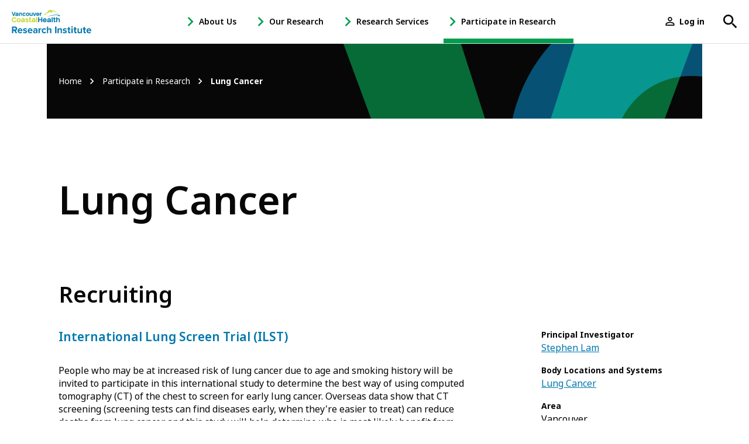

--- FILE ---
content_type: text/html; charset=UTF-8
request_url: https://www.vchri.ca/participate/body-locations-and-systems/lungs-and-breathing-lungs/lung-cancer
body_size: 13062
content:
<!DOCTYPE html>
<html lang="en" dir="ltr" prefix="content: http://purl.org/rss/1.0/modules/content/  dc: http://purl.org/dc/terms/  foaf: http://xmlns.com/foaf/0.1/  og: http://ogp.me/ns#  rdfs: http://www.w3.org/2000/01/rdf-schema#  schema: http://schema.org/  sioc: http://rdfs.org/sioc/ns#  sioct: http://rdfs.org/sioc/types#  skos: http://www.w3.org/2004/02/skos/core#  xsd: http://www.w3.org/2001/XMLSchema# ">
  <head>
    <meta charset="utf-8" />
<link rel="canonical" href="https://www.vchri.ca/participate/body-locations-and-systems/lungs-and-breathing-lungs/lung-cancer" />
<meta name="Generator" content="Drupal 9 (https://www.drupal.org)" />
<meta name="MobileOptimized" content="width" />
<meta name="HandheldFriendly" content="true" />
<meta name="viewport" content="width=device-width, initial-scale=1.0" />
<link rel="shortcut icon" href="/themes/custom/vchri/favicon.ico" type="image/vnd.microsoft.icon" />
<link rel="delete-form" href="/taxonomy/term/1357/delete" />
<link rel="edit-form" href="/taxonomy/term/1357/edit" />
<link rel="alternate" type="application/rss+xml" title="Lung Cancer" href="https://www.vchri.ca/taxonomy/term/1357/feed" />
<script src="/sites/default/files/google_tag/vchri/google_tag.script.js?t8ttpm" defer></script>

    <title>Lung Cancer | VCH Research Institute</title>
    <link rel="stylesheet" media="all" href="/sites/default/files/css/css_H7Y99mgeSX60UIH-c1uCGLZbMiR7ACQ6UfPOZEv9azA.css" />
<link rel="stylesheet" media="all" href="/sites/default/files/css/css_ZUUs3zfseBX6GnhEMAkGJzclG5BfOqECrWjiXm5-SRE.css" />
<link rel="stylesheet" media="all" href="https://use.typekit.net/tuc4hvz.css" />
<link rel="stylesheet" media="all" href="/sites/default/files/css/css_QVuY54LmJqXIuegk16TqsOs7I69OSKmq-9CnO13zglY.css" />

    
  </head>
  <body class="no-sidebar not-front path-taxonomy">
        <a href="#main-content" class="visually-hidden focusable skip-link">
      Skip to main content
    </a>
    <noscript aria-hidden="true"><iframe src="https://www.googletagmanager.com/ns.html?id=GTM-M3R38VJ" height="0" width="0" style="display:none;visibility:hidden"></iframe></noscript>
      <div class="dialog-off-canvas-main-canvas" data-off-canvas-main-canvas>
    
  <div class="search-block-form block block-search container-inline" data-drupal-selector="search-block-form" id="block-searchform" role="search">
  
    
    <div class="search-form-wrapper">

          <form action="/search/content" method="get" id="search-block-form" accept-charset="UTF-8">
  <div class="js-form-item form-item js-form-type-search form-type-search js-form-item-keys form-item-keys form-no-label">
      <label for="edit-keys" class="visually-hidden">Search</label>
        <input title="Enter the terms you wish to search for." placeholder="Search..." data-drupal-selector="edit-keys" class="form-autocomplete form-search" data-autocomplete-path="/vchri/autocomplete" type="search" id="edit-keys" name="keys" value="" size="15" maxlength="128" />

        </div>
<div data-drupal-selector="edit-actions" class="form-actions js-form-wrapper form-wrapper" id="edit-actions"><button data-drupal-selector="edit-submit" type="submit" id="edit-submit" value="Search" class="button js-form-submit form-submit"><span class="visually-hidden"></span><svg xmlns="http://www.w3.org/2000/svg" viewBox="0 0 18 18">
    <title>Search</title>
    <path fill="currentColor" d="M6.5 11C4 11 2 9 2 6.5 2 4 4 2 6.5 2 9 2 11 4 11 6.5 11 9 9 11 6.5 11L6.5 11ZM12.5 11L11.7 11 11.4 10.7C12.4 9.6 13 8.1 13 6.5 13 2.9 10.1 0 6.5 0 2.9 0 0 2.9 0 6.5 0 10.1 2.9 13 6.5 13 8.1 13 9.6 12.4 10.7 11.4L11 11.7 11 12.5 16 17.5 17.5 16 12.5 11Z"/>
</svg></button>
</div>

  <button class="icon search search-close js-search-toggle" aria-expanded="false"><svg xmlns="http://www.w3.org/2000/svg" viewBox="0 0 512 512"><title>Close</title><polygon points="400 145.49 366.51 112 256 222.51 145.49 112 112 145.49 222.51 256 112 366.51 145.49 400 256 289.49 366.51 400 400 366.51 289.49 256 400 145.49" fill="currentColor"></svg>
</button>
</form>

  </div>
  </div>



  <header role="banner">
      <div class="region region--header">
    <div id="block-sitebranding" class="block block--system block--system-branding-block block-sitebranding">
  <div class="block__container">
  
    
        <a href="/" rel="home" class="site-logo">
      <svg xmlns="http://www.w3.org/2000/svg" xmlns:xlink="http://www.w3.org/1999/xlink" x="0px" y="0px"
	 viewBox="0 0 480.7 138.1" style="enable-background:new 0 0 480.7 138.1;" xml:space="preserve">
		<g class="mountains">
			<path class="mountain--top" d="M188.5,30.3c26.9-9.5,31.9-30.1,43.4-30.3c4.2-0.1,7.7,1.7,13,3.7c11.7-5.4,28.8,18,40.5,20.7
				c-6.6,0.7-20.5-10.5-29.6-15.1c-8.9-4.5-12.7,1.8-14.1,4c-0.5,0.8-2.8,4.1-5.2,3.2c-3.2-1.3-3.1-9-3.5-9.2
				c-0.5-0.2-6.4,6.8-7.8,8.3c-0.6,0.6-1.8,1.7-2.5,1.5c-1.7-0.4-2.1-3.1-3.5-2.9C218.8,14.2,203.2,33.6,188.5,30.3"/>
			<path class="mountain--bottom" d="M290.6,34c-1.2-3.5-6.4-5.8-19-5.8c-4.1,0-9,0.1-14.7,0.8c-22.4,2.6-44.3,11.3-44.3,11.3l3.6-0.9
				c24.1-6.1,36.8-7.4,44.3-8.1c2.5-0.2,4.7-0.3,6.8-0.3c10,0,14.3,2.3,14.5,2.4c0,0,0.9,1.8,3.2,3.2c1,0.6,2.4,1.1,3.6,1.1
				c1.2,0,2.4-0.6,2.4-2.1C290.9,35.1,290.9,34.6,290.6,34"/>
		</g>
		<g class="vancouver">
			<polygon class="st0" points="18,11.7 11.7,29.9 5.5,11.7 0,11.7 8.7,35.5 14.7,35.5 23.5,11.7 			"/>
			<path class="st0" d="M78.5,29.2c-0.6,1.5-1.7,2.2-3.4,2.2c-1.3,0-2.3-0.5-3-1.4c-0.7-1-1.1-2.3-1.1-3.9c0-1.7,0.4-3,1.1-3.9
				c0.7-0.9,1.7-1.4,3-1.4c1.7,0,2.8,0.7,3.4,2.2l0.1,0.1h5.5L84,22.7c-0.5-2.1-1.6-3.7-3.1-4.8c-1.6-1.1-3.5-1.7-5.8-1.7
				c-2.8,0-5,0.9-6.8,2.7c-1.7,1.8-2.6,4.2-2.6,7.1c0,2.9,0.9,5.3,2.6,7.1c1.7,1.8,4,2.7,6.8,2.7c2.3,0,4.2-0.6,5.8-1.8
				c1.6-1.2,2.6-2.8,3.2-4.7l0.1-0.3h-5.5L78.5,29.2z"/>
			<polygon class="st0" points="137.9,30.5 133.2,16.5 127.7,16.5 134.7,35.5 141,35.5 148,16.5 142.5,16.5 			"/>
			<path class="st0" d="M157.5,16.2c-2.8,0-5.1,0.9-6.8,2.7c-1.7,1.8-2.6,4.2-2.6,7.1c0,2.9,0.9,5.3,2.6,7.1c1.7,1.8,4,2.7,6.8,2.7
				c2.2,0,4.2-0.6,5.7-1.7c1.6-1.1,2.7-2.6,3.2-4.4l0.1-0.3H161l-0.1,0.1c-0.7,1.3-1.9,1.9-3.4,1.9c-1.1,0-2.1-0.4-2.8-1
				c-0.7-0.6-1.1-1.5-1.2-2.5h13.5l0-0.2c0.1-0.6,0.1-1.2,0.1-1.8c0-2.9-0.9-5.2-2.7-6.9C162.6,17.1,160.3,16.2,157.5,16.2z
				 M161.7,24.3h-8.3c0.2-1.1,0.6-1.9,1.3-2.6c0.7-0.7,1.7-1,2.8-1c1.1,0,2.1,0.4,2.9,1.1C161.2,22.4,161.6,23.2,161.7,24.3z"/>
			<path class="st0" d="M96,16.2c-2.8,0-5.1,0.9-7,2.7c-1.9,1.8-2.8,4.2-2.8,7.1c0,2.9,0.9,5.3,2.8,7.1c1.8,1.8,4.2,2.7,7,2.7
				c2.8,0,5.1-0.9,7-2.7c1.9-1.8,2.8-4.2,2.8-7.1c0-2.9-0.9-5.3-2.8-7.1C101.1,17.1,98.7,16.2,96,16.2z M99.2,30
				c-0.9,0.9-2,1.4-3.2,1.4c-1.3,0-2.3-0.5-3.2-1.4c-0.9-0.9-1.3-2.3-1.3-4c0-1.7,0.4-3.1,1.3-4c0.9-0.9,2-1.4,3.2-1.4
				c1.3,0,2.4,0.5,3.2,1.4c0.9,0.9,1.3,2.2,1.3,4C100.5,27.7,100.1,29,99.2,30z"/>
			<path class="st0" d="M55.4,16.2c-2.7,0-3.9,0.6-5.7,1.8l-1.5-1.5h-3.4v19h5.2V25c0-1.4,0.4-2.5,1.1-3.2c0.7-0.7,1.7-1.1,2.9-1.1
				c1.2,0,2.2,0.4,2.9,1.1c0.7,0.7,1,1.8,1,3.2v10.5h5.1V24.4c0-2.5-0.7-4.5-2.1-6C59.4,17,57.6,16.2,55.4,16.2z"/>
			<path class="st0" d="M121,27c0,1.4-0.4,2.5-1.1,3.2c-0.7,0.7-1.7,1.1-2.9,1.1c-1.2,0-2.2-0.4-2.9-1.1c-0.7-0.7-1-1.8-1-3.2V16.5
				H108v11.2c0,2.5,0.7,4.5,2.1,6c1.4,1.4,3.2,2.2,5.4,2.2c2.7,0,3.9-0.6,5.7-1.8l1.5,1.5h3.4v-19H121V27z"/>
			<path class="st0" d="M180.6,16.2c-2.7,0-3.9,0.6-5.7,1.8l-1.5-1.5h-3.4v19h5.2V26c0-1.7,0.3-2.8,1-3.5c0.7-0.7,1.7-1,3-1h1.7
				v-5.3H180.6z"/>
			<path class="st0" d="M40.7,22.5c0-1.5-0.6-2.8-1.8-3.8c-1.6-1.5-4.3-2.5-6.9-2.5l-0.1,0c0,0-0.1,0-0.1,0c-2.3,0-4.2,0.6-5.8,1.7
				c-1.6,1.1-2.6,2.7-3.1,4.8l-0.1,0.3h5.3l0.1-0.1c0.7-1.6,1.8-2.2,3.8-2.2c1.6,0,3.4,0.7,3.5,2c0,0.1,0,0.1,0,0.1v1.6h-3.5
				c-0.2,0-0.4,0-0.6,0l0,0c-5.2,0-9.4,1.3-9.4,5.5c0,4,2.5,6,7.5,6c2.9,0,5.2-0.7,6.3-1.7l1.5,1.5h3.4L40.7,22.5L40.7,22.5z
				 M35.6,29.6c-1.1,1.7-3.2,2-5.2,2c-1.9,0-3.1-0.3-3.1-2c0-1.4,2.3-1.8,4.8-1.8h3.5V29.6z"/>
		</g>
		<g class="coastal">
			<path class="st1" d="M15,48.8c3,0,5.1,1.2,6.4,3.7l0.1,0.1h7.4l-0.1-0.3c-1.1-2.9-2.8-5.2-5.3-6.8c-2.4-1.6-5.3-2.4-8.4-2.4
				c-4.1,0-7.7,1.4-10.6,4.2C1.5,50.1,0.1,53.7,0.1,58c0,4.3,1.4,7.9,4.3,10.7c2.8,2.8,6.4,4.2,10.6,4.2c3.1,0,6-0.8,8.4-2.4
				c2.5-1.6,4.2-3.9,5.3-6.8l0.1-0.3h-7.4l-0.1,0.1c-1.3,2.4-3.4,3.7-6.4,3.7c-2.5,0-4.6-0.8-6.2-2.5C7.2,63,6.4,60.7,6.4,58
				c0-2.8,0.8-5,2.4-6.7C10.4,49.7,12.4,48.8,15,48.8z"/>
			<path class="st1" d="M42,49.1c-3.4,0-6.2,1.1-8.5,3.3c-2.3,2.2-3.4,5.1-3.4,8.6c0,3.5,1.1,6.5,3.4,8.7h0c2.2,2.2,5.1,3.3,8.5,3.3
				c3.4,0,6.3-1.1,8.5-3.3c2.3-2.2,3.5-5.1,3.5-8.7c0-3.5-1.2-6.4-3.4-8.6C48.2,50.2,45.4,49.1,42,49.1z M47.6,61
				c0,2.1-0.6,3.8-1.7,4.9c-1.1,1.1-2.5,1.7-4,1.7c-1.5,0-2.9-0.6-3.9-1.7c-1.1-1.1-1.6-2.8-1.6-4.9c0-2.1,0.5-3.8,1.6-4.9
				c1.1-1.1,2.4-1.7,4-1.7c1.6,0,2.9,0.6,4,1.7C47.1,57.2,47.6,58.9,47.6,61z"/>
			<path class="st1" d="M96.8,59.8c-1.3-0.4-2.6-0.7-3.9-0.9c-1.3-0.2-2.3-0.6-3.2-1c-0.8-0.4-1.2-0.9-1.2-1.6
				c0-0.7,0.3-1.2,0.8-1.6c0.6-0.4,1.4-0.6,2.4-0.6c2.1,0,3.2,0.9,3.3,2.7l0,0.2h6.3l0-0.2c-0.1-2.3-1-4.2-2.8-5.6
				c-1.7-1.4-4-2-6.8-2c-2.8,0-5.1,0.7-6.8,2.1c-1.7,1.4-2.6,3.1-2.6,5.1c0,1.5,0.5,2.8,1.4,3.7c0.9,0.9,2.1,1.6,3.4,2
				c1.3,0.4,2.6,0.7,3.9,0.9c1.3,0.2,2.3,0.6,3.2,1c0.8,0.4,1.2,1,1.2,1.7c0,0.7-0.3,1.3-0.9,1.7c-0.6,0.4-1.4,0.7-2.5,0.7
				c-2.1,0-3.2-0.9-3.4-2.7l0-0.2h-6.3l0,0.2c0.2,2.4,1.2,4.3,2.9,5.6c1.8,1.3,4,2,6.8,2c2.7,0,5-0.7,6.8-2c1.8-1.3,2.7-3.1,2.7-5.2
				c0-1.6-0.5-2.9-1.4-3.9C99.3,60.9,98.2,60.2,96.8,59.8z"/>
			<rect x="148.2" y="43.5" class="st1" width="6.2" height="29.1"/>
			<path class="st1" d="M113.3,66.9c-0.3-0.3-0.5-0.7-0.5-1.4V54.6h5.1v-5.2h-5.1v-5.9h-6.2v5.9h-2.4v5.2h2.4v10.9
				c0,2.5,0.7,4.4,2,5.5c1.3,1.1,3.1,1.7,5.5,1.7h3.9v-5.3h-3C114.2,67.3,113.6,67.2,113.3,66.9z"/>
			<path class="st1" d="M141.1,52c-2-1.9-5.2-3-8.4-3l-0.1,0c-0.1,0-0.1,0-0.2,0c-2.8,0-5.2,0.7-7.1,2.1c-1.9,1.4-3.2,3.3-3.8,5.8
				l-0.1,0.3h6.7l0.1-0.1c0.8-2,2-2.7,4.5-2.7c2,0,4.2,0.9,4.4,2.4c0,0.1,0,0.1,0,0.2v2h-7.7c-2.7,0-9,0.6-9,6.6
				c0,4.9,3.1,7.4,9.1,7.4c3.6,0,6.5-0.8,7.8-2.2l1.8,1.8h4.1V56.8h0C143.1,54.9,142.4,53.3,141.1,52z M137,63.1v2.3
				c-1.3,2.2-4,2.4-6.6,2.4c-1.7,0-3.8-0.4-3.8-2.6c0-1.3,0.7-2.2,4.1-2.2H137z"/>
			<path class="st1" d="M78.5,56.7c-0.1-1.8-0.8-3.4-2.1-4.7c-2-1.9-5.2-3-8.4-3l-0.1,0c0,0-0.1,0-0.1,0c-2.8,0-5.2,0.7-7.1,2.1
				c-1.9,1.4-3.2,3.3-3.8,5.8l-0.1,0.3h6.5l0.1-0.2c0.8-1.9,2.2-2.7,4.7-2.7c2,0,4.1,0.9,4.3,2.4c0,0.1,0,0.1,0,0.2v1.9h-4.3
				c-0.3,0-0.5,0-0.8,0l0,0c-6.4,0-11.4,1.6-11.4,6.7c0,4.9,3.1,7.3,9.1,7.3c3.5,0,6.4-0.8,7.7-2.1l1.8,1.8h4.2L78.5,56.7L78.5,56.7
				z M72.2,65.3c-1.3,2.1-3.9,2.4-6.4,2.4c-2.3,0-3.8-0.4-3.8-2.4c0-1.7,2.8-2.2,5.8-2.2h4.3V65.3z"/>
		</g>
		<g class="health">
			<polygon class="st0" points="178.4,55.4 166.5,55.4 166.5,43.5 160.3,43.5 160.3,72.6 166.5,72.6 166.5,60.3 178.4,60.3
				178.4,72.6 184.6,72.6 184.6,43.5 178.4,43.5 			"/>
			<path class="st0" d="M199.6,49.1c-3.4,0-6.2,1.1-8.3,3.2c-2.1,2.2-3.2,5.1-3.2,8.6c0,3.6,1.1,6.5,3.2,8.7
				c2.1,2.2,4.9,3.3,8.2,3.3c2.7,0,5.1-0.7,7-2.1c1.9-1.4,3.2-3.2,3.9-5.4l0.1-0.3h-6.7l-0.1,0.1c-0.9,1.6-2.3,2.4-4.2,2.4
				c-1.4,0-2.6-0.4-3.5-1.3c-0.9-0.8-1.4-1.9-1.5-3.2h16.5l0-0.2c0.1-0.7,0.2-1.5,0.2-2.3c0-3.5-1.1-6.3-3.3-8.4
				C205.8,50.1,203,49.1,199.6,49.1z M194.5,58.9c0.2-1.3,0.8-2.4,1.6-3.2c0.9-0.9,2.1-1.3,3.5-1.3c1.4,0,2.6,0.4,3.6,1.3
				c0.9,0.8,1.5,1.9,1.6,3.2H194.5z"/>
			<rect x="241.4" y="43.5" class="st0" width="6.2" height="29.1"/>
			<path class="st0" d="M260.4,66.9c-0.3-0.3-0.5-0.7-0.5-1.4V54.6h5.1v-5.2h-5.1v-5.9h-6.2v5.9h-2.4v5.2h2.4v10.9
				c0,2.5,0.7,4.4,2,5.5c1.3,1.1,3.1,1.7,5.5,1.7h3.9v-5.3h-3C261.3,67.3,260.7,67.2,260.4,66.9z"/>
			<path class="st0" d="M288,51.7c-1.7-1.7-3.9-2.6-6.5-2.6c-3,0-5.3,1.1-6.8,3.2v-8.8h-6.2v29.1h6.2V59.8c0-1.7,0.4-3,1.3-3.9
				c0.9-0.9,2.1-1.3,3.6-1.3c1.5,0,2.7,0.5,3.5,1.3c0.9,0.9,1.3,2.2,1.3,3.9v12.8h6.2V59C290.5,55.9,289.6,53.5,288,51.7z"/>
			<path class="st0" d="M236.4,56.7c-0.1-1.8-0.8-3.4-2.1-4.7c-2-1.9-5.2-3-8.4-3l-0.1,0c0,0-0.1,0-0.1,0c-2.8,0-5.2,0.7-7.1,2.1
				c-1.9,1.4-3.2,3.3-3.8,5.8l-0.1,0.3h6.5l0.1-0.2c0.8-1.9,2.2-2.7,4.7-2.7c2,0,4.1,0.9,4.3,2.4c0,0.1,0,0.1,0,0.2v1.9h-4.3
				c-0.3,0-0.5,0-0.8,0l0,0c-6.4,0-11.4,1.6-11.4,6.7c0,4.9,3.1,7.3,9.1,7.3c3.5,0,6.4-0.8,7.7-2.1l1.8,1.8h4.2L236.4,56.7
				L236.4,56.7z M230.1,65.3c-1.3,2.1-3.9,2.4-6.4,2.4c-2.3,0-3.8-0.4-3.8-2.4c0-1.7,2.8-2.2,5.8-2.2h4.3V65.3z"/>
		</g>
	  <g class="researchinstitute">
		<path class="st0" d="M15.8,123.3H9.7v14.1H1.3V98h18.4c8.2,0,13.2,5.4,13.2,12.7c0,7-4.4,10.7-8.6,11.7l8.9,15h-9.6L15.8,123.3z
			 M18.5,105.2H9.7V116h8.8c3.4,0,5.9-2.1,5.9-5.4S21.8,105.2,18.5,105.2z"/>
		<path class="st0" d="M50.5,108.1c8.5,0,14.3,6.4,14.3,15.7v1.7H43.6c0.5,3.6,3.4,6.6,8.2,6.6c2.7,0,5.8-1.1,7.6-2.8l3.3,4.8
			c-2.8,2.6-7.3,4-11.8,4c-8.7,0-15.2-5.9-15.2-15C35.8,114.8,41.9,108.1,50.5,108.1z M43.5,120.4h14.1c-0.2-2.7-2.1-6.3-7-6.3
			C45.9,114.1,43.9,117.6,43.5,120.4z"/>
		<path class="st0" d="M71,128.4c2.1,2,6.3,3.9,9.9,3.9c3.2,0,4.8-1.1,4.8-2.9c0-2-2.5-2.7-5.7-3.4c-4.9-0.9-11.2-2.1-11.2-8.9
			c0-4.8,4.2-9,11.7-9c4.8,0,8.7,1.7,11.5,3.9l-3,5.1c-1.7-1.8-5-3.3-8.5-3.3c-2.7,0-4.5,1-4.5,2.7c0,1.8,2.2,2.4,5.4,3.1
			c4.9,0.9,11.5,2.2,11.5,9.3c0,5.2-4.4,9.2-12.4,9.2c-5,0-9.8-1.7-12.8-4.4L71,128.4z"/>
		<path class="st0" d="M111.4,108.1c8.5,0,14.3,6.4,14.3,15.7v1.7h-21.2c0.5,3.6,3.4,6.6,8.2,6.6c2.7,0,5.8-1.1,7.6-2.8l3.3,4.8
			c-2.8,2.6-7.3,4-11.8,4c-8.7,0-15.2-5.9-15.2-15C96.6,114.8,102.7,108.1,111.4,108.1z M104.4,120.4h14.1c-0.2-2.7-2.1-6.3-7-6.3
			C106.7,114.1,104.7,117.6,104.4,120.4z"/>
		<path class="st0" d="M148.2,134.4c-2,2.3-5.3,3.7-9,3.7c-4.6,0-9.9-3.1-9.9-9.5c0-6.7,5.4-9.1,9.9-9.1c3.8,0,7.2,1.2,9,3.5v-4
			c0-2.9-2.5-4.8-6.3-4.8c-3.1,0-5.9,1.1-8.3,3.4l-2.8-5c3.5-3.1,8-4.5,12.5-4.5c6.5,0,12.5,2.6,12.5,10.8v18.4h-7.5V134.4z
			 M148.2,127c-1.2-1.7-3.6-2.5-6-2.5c-3,0-5.4,1.5-5.4,4.3c0,2.7,2.4,4.2,5.4,4.2c2.4,0,4.8-0.8,6-2.5V127z"/>
		<path class="st0" d="M161.8,108.8h7.5v3.9c2-2.5,5.6-4.6,9.1-4.6v7.3c-0.5-0.1-1.2-0.2-2.1-0.2c-2.5,0-5.8,1.4-7,3.3v18.9h-7.5
			V108.8z"/>
		<path class="st0" d="M196.4,108.1c5.9,0,9.4,2.5,11.3,5.1l-4.9,4.6c-1.4-2-3.4-3.1-6-3.1c-4.6,0-7.7,3.3-7.7,8.3
			c0,5,3.2,8.3,7.7,8.3c2.6,0,4.7-1.2,6-3.1l4.9,4.6c-1.9,2.7-5.4,5.2-11.3,5.2c-8.8,0-15.1-6.2-15.1-15
			C181.2,114.3,187.6,108.1,196.4,108.1z"/>
		<path class="st0" d="M231.9,120c0-4-2.1-5.2-5.3-5.2c-2.9,0-5.2,1.7-6.5,3.4v19.2h-7.5V98h7.5v14.6c1.8-2.2,5.4-4.4,10-4.4
			c6.3,0,9.3,3.4,9.3,9v20.3h-7.5V120z"/>
		<path class="st0" d="M262.1,98h8.4v39.4h-8.4V98z"/>
		<path class="st0" d="M296,120.1c0-4-2.1-5.3-5.3-5.3c-3,0-5.3,1.7-6.5,3.4v19.2h-7.5v-28.5h7.5v3.7c1.8-2.2,5.3-4.4,10-4.4
			c6.3,0,9.3,3.5,9.3,9.1v20.2H296V120.1z"/>
		<path class="st0" d="M311.1,128.4c2.1,2,6.3,3.9,9.9,3.9c3.3,0,4.8-1.1,4.8-2.9c0-2-2.5-2.7-5.7-3.4c-4.9-0.9-11.2-2.1-11.2-8.9
			c0-4.8,4.2-9,11.7-9c4.8,0,8.7,1.7,11.5,3.9l-3,5.1c-1.7-1.8-5-3.3-8.5-3.3c-2.7,0-4.5,1-4.5,2.7c0,1.8,2.2,2.4,5.4,3.1
			c4.9,0.9,11.5,2.2,11.5,9.3c0,5.2-4.4,9.2-12.4,9.2c-5,0-9.8-1.7-12.8-4.4L311.1,128.4z"/>
		<path class="st0" d="M341,130.3v-14.9h-4.7v-6.6h4.7V101h7.6v7.8h5.8v6.6h-5.8v12.9c0,1.8,0.9,3.1,2.6,3.1c1.1,0,2.2-0.4,2.6-0.8
			l1.6,5.7c-1.1,1-3.1,1.8-6.3,1.8C343.8,138.1,341,135.4,341,130.3z"/>
		<path class="st0" d="M359.9,100.1c0-2.5,2.1-4.5,4.5-4.5c2.5,0,4.5,2,4.5,4.5c0,2.5-2,4.5-4.5,4.5
			C361.9,104.6,359.9,102.6,359.9,100.1z M360.6,108.8h7.5v28.5h-7.5V108.8z"/>
		<path class="st0" d="M378.4,130.3v-14.9h-4.7v-6.6h4.7V101h7.6v7.8h5.8v6.6H386v12.9c0,1.8,0.9,3.1,2.6,3.1c1.1,0,2.2-0.4,2.6-0.8
			l1.6,5.7c-1.1,1-3.1,1.8-6.3,1.8C381.3,138.1,378.4,135.4,378.4,130.3z"/>
		<path class="st0" d="M416.8,133.8c-2,2.2-5.4,4.3-10,4.3c-6.3,0-9.2-3.4-9.2-9v-20.3h7.5v17.3c0,4,2.1,5.3,5.3,5.3
			c2.9,0,5.2-1.6,6.5-3.3v-19.3h7.5v28.5h-7.5V133.8z"/>
		<path class="st0" d="M434.3,130.3v-14.9h-4.7v-6.6h4.7V101h7.6v7.8h5.8v6.6h-5.8v12.9c0,1.8,0.9,3.1,2.6,3.1
			c1.1,0,2.2-0.4,2.6-0.8l1.6,5.7c-1.1,1-3.1,1.8-6.3,1.8C437.2,138.1,434.3,135.4,434.3,130.3z"/>
		<path class="st0" d="M466.4,108.1c8.5,0,14.3,6.4,14.3,15.7v1.7h-21.2c0.5,3.6,3.4,6.6,8.2,6.6c2.7,0,5.8-1.1,7.6-2.8l3.3,4.8
			c-2.8,2.6-7.3,4-11.8,4c-8.7,0-15.2-5.9-15.2-15C451.6,114.8,457.7,108.1,466.4,108.1z M459.3,120.4h14.1c-0.2-2.7-2.1-6.3-7-6.3
			C461.7,114.1,459.7,117.6,459.3,120.4z"/>
	</g>
</svg>    </a>
        </div>
</div>
<nav role="navigation" aria-labelledby="block-menu-header-menu" id="block-menu-header" class="block block-menu navigation menu--main">
            
  <h2 class="visually-hidden block__title" id="block-menu-header-menu">Main menu</h2>
  

        
              <ul class="menu menu--level-0">
              
                  <li class="menu-item menu-item--level-0 has-ctas is-2-levels has-children">
        <a href="/health-research-changes-lives" title="" class="menu-item--link-level-0" data-drupal-link-system-path="node/1390">About Us</a>

                  <button class="icon submenu-toggle js-submenu-toggle" aria-expanded="false" aria-controls="about-us-child-nav">
			      <span class="submenu-toggle-icon"><svg xmlns="http://www.w3.org/2000/svg" viewBox="0 0 8 12">
  <polygon fill="currentColor" points="1.4 0 0 1.4 4.6 6 0 10.6 1.4 12 7.4 6"/>
</svg></span>
			      <span class="sr-only">- Open About Us Sub Navigation</span>
		      </button>
                        <div id="about-us-child-nav" class="menu-wrapper menu-wrapper--level-1" aria-hidden="true">
      <ul class="menu menu--level-1">
              
                  <li class="menu-item menu-item--level-1 is-2-levels no-children">
        <a href="/about-us/leadership" class="menu-item--link-level-1" data-drupal-link-system-path="node/1289">Leadership</a>

        
      </li>
      
          
                  <li class="menu-item menu-item--level-1 is-2-levels no-children">
        <a href="/about-us/our-team" class="menu-item--link-level-1" data-drupal-link-system-path="node/6535">Our Team</a>

        
      </li>
      
          
                  <li class="menu-item menu-item--level-1 is-2-levels no-children">
        <a href="/about-us/vision-mission-and-values" class="menu-item--link-level-1" data-drupal-link-system-path="node/1292">Vision, Mission and Values</a>

        
      </li>
      
          
                  <li class="menu-item menu-item--level-1 is-2-levels no-children">
        <a href="/about-us/health-and-economic-impact" class="menu-item--link-level-1" data-drupal-link-system-path="node/1291">Health and Economic Impact</a>

        
      </li>
      
          
            
          
            
        </ul>
          <ul class="menu-ctas">
              <li><a href="/about-us/vchri-research-impact-series-watch-now" class="button" data-drupal-link-system-path="node/7926">Research Impact Video</a></li>
              <li><a href="/about-us/vchri-strategic-plan-2022-2027" class="button" title="VCHRI five-year strategic plan" data-drupal-link-system-path="node/7059">Strategic Plan</a></li>
            </ul>
            </div>
      

        
      </li>
      
          
                  <li class="menu-item menu-item--level-0 has-ctas has-children">
        <a href="/our-research" class="menu-item--link-level-0" data-drupal-link-system-path="node/1323">Our Research</a>

                  <button class="icon submenu-toggle js-submenu-toggle" aria-expanded="false" aria-controls="our-research-child-nav">
			      <span class="submenu-toggle-icon"><svg xmlns="http://www.w3.org/2000/svg" viewBox="0 0 8 12">
  <polygon fill="currentColor" points="1.4 0 0 1.4 4.6 6 0 10.6 1.4 12 7.4 6"/>
</svg></span>
			      <span class="sr-only">- Open Our Research Sub Navigation</span>
		      </button>
                        <div id="our-research-child-nav" class="menu-wrapper menu-wrapper--level-1" aria-hidden="true">
      <ul class="menu menu--level-1">
              
                  <li class="menu-item menu-item--level-1 is-2-levels has-children">
        <a href="/our-research/research-focus" class="menu-item--link-level-1" data-drupal-link-system-path="node/1332">Research Focus</a>

                  <button class="icon submenu-toggle js-submenu-toggle" aria-expanded="false" aria-controls="research-focus-child-nav">
			      <span class="submenu-toggle-icon"><svg xmlns="http://www.w3.org/2000/svg" viewBox="0 0 8 12">
  <polygon fill="currentColor" points="1.4 0 0 1.4 4.6 6 0 10.6 1.4 12 7.4 6"/>
</svg></span>
			      <span class="sr-only">- Open Research Focus Sub Navigation</span>
		      </button>
                        <div id="research-focus-child-nav" class="menu-wrapper menu-wrapper--level-2" aria-hidden="true">
      <ul class="menu menu--level-2 menu--2-columns">
              
                  <li class="menu-item menu-item--level-2 is-2-levels no-children">
        <a href="/our-research/research-focus#brain-health" class="menu-item--link-level-2" data-drupal-link-system-path="node/1332">Brain Health</a>

        
      </li>
      
          
                  <li class="menu-item menu-item--level-2 is-2-levels no-children">
        <a href="/our-research/research-focus#cancer" class="menu-item--link-level-2" data-drupal-link-system-path="node/1332">Cancer</a>

        
      </li>
      
          
                  <li class="menu-item menu-item--level-2 is-2-levels no-children">
        <a href="/our-research/research-focus#digital-health-and-artificial-intelligence" class="menu-item--link-level-2" data-drupal-link-system-path="node/1332">Digital Health and Artificial Intelligence</a>

        
      </li>
      
          
                  <li class="menu-item menu-item--level-2 is-2-levels no-children">
        <a href="/our-research/research-focus#heart-health" class="menu-item--link-level-2" data-drupal-link-system-path="node/1332">Heart Health</a>

        
      </li>
      
          
                  <li class="menu-item menu-item--level-2 is-2-levels no-children">
        <a href="/our-research/research-focus#healthy-aging-and-mobility" class="menu-item--link-level-2" data-drupal-link-system-path="node/1332">Healthy Aging and Mobility</a>

        
      </li>
      
          
                  <li class="menu-item menu-item--level-2 is-2-levels no-children">
        <a href="/our-research/research-focus#immune-system" class="menu-item--link-level-2" data-drupal-link-system-path="node/1332">Immune System</a>

        
      </li>
      
          
                  <li class="menu-item menu-item--level-2 is-2-levels no-children">
        <a href="/our-research/research-focus#injury-and-rehabilitation" class="menu-item--link-level-2" data-drupal-link-system-path="node/1332">Injury and Rehabilitation</a>

        
      </li>
      
          
                  <li class="menu-item menu-item--level-2 is-2-levels no-children">
        <a href="/our-research/research-focus#lung-health" class="menu-item--link-level-2" data-drupal-link-system-path="node/1332">Lung Health</a>

        
      </li>
      
          
                  <li class="menu-item menu-item--level-2 is-2-levels no-children">
        <a href="/our-research/research-focus#mental-health-and-substance-use" class="menu-item--link-level-2" data-drupal-link-system-path="node/1332">Mental Health and Substance Use</a>

        
      </li>
      
        </ul>
            </div>
      

        
      </li>
      
          
                  <li class="menu-item menu-item--level-1 is-2-levels has-children">
        <a href="/our-research/research-centres-and-programs" class="menu-item--link-level-1" data-drupal-link-system-path="node/1324">Research Centres and Programs</a>

                  <button class="icon submenu-toggle js-submenu-toggle" aria-expanded="false" aria-controls="research-centres-and-programs-child-nav">
			      <span class="submenu-toggle-icon"><svg xmlns="http://www.w3.org/2000/svg" viewBox="0 0 8 12">
  <polygon fill="currentColor" points="1.4 0 0 1.4 4.6 6 0 10.6 1.4 12 7.4 6"/>
</svg></span>
			      <span class="sr-only">- Open Research Centres and Programs Sub Navigation</span>
		      </button>
                        <div id="research-centres-and-programs-child-nav" class="menu-wrapper menu-wrapper--level-2" aria-hidden="true">
      <ul class="menu menu--level-2 menu--2-columns">
              
                  <li class="menu-item menu-item--level-2 is-2-levels no-children">
        <a href="/our-research/research-centres-and-programs/bc-centre-substance-use" class="menu-item--link-level-2" data-drupal-link-system-path="node/5699">BC Centre on Substance Use</a>

        
      </li>
      
          
                  <li class="menu-item menu-item--level-2 is-2-levels no-children">
        <a href="/our-research/research-centres-and-programs/centre-aging-smart" class="menu-item--link-level-2" data-drupal-link-system-path="node/7260">Centre for Aging SMART</a>

        
      </li>
      
          
                  <li class="menu-item menu-item--level-2 is-2-levels no-children">
        <a href="/our-research/research-centres-and-programs/centre-clinical-epidemiology-and-evaluation" class="menu-item--link-level-2" data-drupal-link-system-path="node/1326">Centre for Clinical Epidemiology and Evaluation</a>

        
      </li>
      
          
                  <li class="menu-item menu-item--level-2 is-2-levels no-children">
        <a href="/our-research/research-centres-and-programs/centre-lung-health" class="menu-item--link-level-2" data-drupal-link-system-path="node/1328">Centre for Lung Health</a>

        
      </li>
      
          
                  <li class="menu-item menu-item--level-2 is-2-levels no-children">
        <a href="/our-research/research-centres-and-programs/dilawri-cardiovascular-institute" class="menu-item--link-level-2" data-drupal-link-system-path="node/6317">Dilawri Cardiovascular Institute</a>

        
      </li>
      
          
                  <li class="menu-item menu-item--level-2 is-2-levels no-children">
        <a href="/our-research/research-centres-and-programs/djavad-mowafaghian-centre-brain-health" class="menu-item--link-level-2" data-drupal-link-system-path="node/1325">Djavad Mowafaghian Centre for Brain Health</a>

        
      </li>
      
          
                  <li class="menu-item menu-item--level-2 is-2-levels no-children">
        <a href="/our-research/research-centres-and-programs/immunity-and-infection-research-centre" class="menu-item--link-level-2" data-drupal-link-system-path="node/1330">Immunity and Infection Research Centre</a>

        
      </li>
      
          
                  <li class="menu-item menu-item--level-2 is-2-levels no-children">
        <a href="/our-research/research-centres-and-programs/international-collaboration-repair-discoveries" class="menu-item--link-level-2" data-drupal-link-system-path="node/1329">International Collaboration On Repair Discoveries</a>

        
      </li>
      
          
                  <li class="menu-item menu-item--level-2 is-2-levels no-children">
        <a href="/our-research/research-centres-and-programs/m-h-mohseni-institute-urologic-sciences" class="menu-item--link-level-2" data-drupal-link-system-path="node/7827">M. H. Mohseni Institute of Urologic Sciences</a>

        
      </li>
      
          
                  <li class="menu-item menu-item--level-2 is-2-levels no-children">
        <a href="/our-research/research-centres-and-programs/ovarian-cancer-research-centre" class="menu-item--link-level-2" data-drupal-link-system-path="node/1338">Ovarian Cancer Research Centre</a>

        
      </li>
      
          
                  <li class="menu-item menu-item--level-2 is-2-levels no-children">
        <a href="/our-research/research-centres-and-programs/community-research-program" class="menu-item--link-level-2" data-drupal-link-system-path="node/6550">Community Research Program</a>

        
      </li>
      
          
                  <li class="menu-item menu-item--level-2 is-2-levels no-children">
        <a href="/our-research/research-centres-and-programs/emergency-medicine-research-program" class="menu-item--link-level-2" data-drupal-link-system-path="node/1335">Emergency Medicine Research Program</a>

        
      </li>
      
          
                  <li class="menu-item menu-item--level-2 is-2-levels no-children">
        <a href="/our-research/research-centres-and-programs/hematology-research-program" class="menu-item--link-level-2" data-drupal-link-system-path="node/3069">Hematology Research Program</a>

        
      </li>
      
          
                  <li class="menu-item menu-item--level-2 is-2-levels no-children">
        <a href="/our-research/research-centres-and-programs/skin-research-program" class="menu-item--link-level-2" data-drupal-link-system-path="node/6549">Skin Research Program</a>

        
      </li>
      
          
                  <li class="menu-item menu-item--level-2 is-2-levels no-children">
        <a href="/our-research/research-centres-and-programs/other-research-focus-areas" class="menu-item--link-level-2" data-drupal-link-system-path="node/6783">Other Research Focus Areas</a>

        
      </li>
      
        </ul>
            </div>
      

        
      </li>
      
          
            
          
            
          
            
        </ul>
          <ul class="menu-ctas">
              <li><a href="/about-us/news" class="button" data-drupal-link-system-path="node/1313">News and Stories</a></li>
              <li><a href="/researcher-directory" class="button" data-drupal-link-system-path="researcher-directory">Researcher Directory</a></li>
              <li><a href="/our-research/events" class="button" data-drupal-link-system-path="our-research/events">Events and Workshops</a></li>
            </ul>
            </div>
      

        
      </li>
      
          
                  <li class="menu-item menu-item--level-0 has-ctas has-children">
        <a href="/services" class="menu-item--link-level-0" data-drupal-link-system-path="node/1173">Research Services</a>

                  <button class="icon submenu-toggle js-submenu-toggle" aria-expanded="false" aria-controls="research-services-child-nav">
			      <span class="submenu-toggle-icon"><svg xmlns="http://www.w3.org/2000/svg" viewBox="0 0 8 12">
  <polygon fill="currentColor" points="1.4 0 0 1.4 4.6 6 0 10.6 1.4 12 7.4 6"/>
</svg></span>
			      <span class="sr-only">- Open Research Services Sub Navigation</span>
		      </button>
                        <div id="research-services-child-nav" class="menu-wrapper menu-wrapper--level-1" aria-hidden="true">
      <ul class="menu menu--level-1">
              
                  <li class="menu-item menu-item--level-1 is-2-levels has-children">
        <a href="/services#new-to-vchri" class="menu-item--link-level-1" data-drupal-link-system-path="node/1173">New to VCHRI</a>

                  <button class="icon submenu-toggle js-submenu-toggle" aria-expanded="false" aria-controls="new-to-vchri-child-nav">
			      <span class="submenu-toggle-icon"><svg xmlns="http://www.w3.org/2000/svg" viewBox="0 0 8 12">
  <polygon fill="currentColor" points="1.4 0 0 1.4 4.6 6 0 10.6 1.4 12 7.4 6"/>
</svg></span>
			      <span class="sr-only">- Open New to VCHRI Sub Navigation</span>
		      </button>
                        <div id="new-to-vchri-child-nav" class="menu-wrapper menu-wrapper--level-2" aria-hidden="true">
      <ul class="menu menu--level-2 menu--2-columns">
              
                  <li class="menu-item menu-item--level-2 is-2-levels no-children">
        <a href="/services/new-vchri/working-vchri" class="menu-item--link-level-2" data-drupal-link-system-path="node/6538">Working at VCHRI</a>

        
      </li>
      
          
                  <li class="menu-item menu-item--level-2 is-2-levels no-children">
        <a href="/services/new-vchri/regulations-and-training" class="menu-item--link-level-2" data-drupal-link-system-path="node/6689">Regulations and Training</a>

        
      </li>
      
          
                  <li class="menu-item menu-item--level-2 is-2-levels no-children">
        <a href="/services/new-vchri/membership-vchri" class="menu-item--link-level-2" data-drupal-link-system-path="node/6539">Membership with VCHRI</a>

        
      </li>
      
          
                  <li class="menu-item menu-item--level-2 is-2-levels no-children">
        <a href="/services/new-vchri/learning-and-development" class="menu-item--link-level-2" data-drupal-link-system-path="node/1237">Learning and Development</a>

        
      </li>
      
        </ul>
            </div>
      

        
      </li>
      
          
                  <li class="menu-item menu-item--level-1 is-2-levels has-children">
        <a href="/services#starting-your-project" class="menu-item--link-level-1" data-drupal-link-system-path="node/1173">Starting Your Project</a>

                  <button class="icon submenu-toggle js-submenu-toggle" aria-expanded="false" aria-controls="starting-your-project-child-nav">
			      <span class="submenu-toggle-icon"><svg xmlns="http://www.w3.org/2000/svg" viewBox="0 0 8 12">
  <polygon fill="currentColor" points="1.4 0 0 1.4 4.6 6 0 10.6 1.4 12 7.4 6"/>
</svg></span>
			      <span class="sr-only">- Open Starting Your Project Sub Navigation</span>
		      </button>
                        <div id="starting-your-project-child-nav" class="menu-wrapper menu-wrapper--level-2" aria-hidden="true">
      <ul class="menu menu--level-2 menu--2-columns">
              
                  <li class="menu-item menu-item--level-2 is-2-levels no-children">
        <a href="/services/starting-your-project/research-facilitation" class="menu-item--link-level-2" data-drupal-link-system-path="node/1174">Research Facilitation</a>

        
      </li>
      
          
                  <li class="menu-item menu-item--level-2 is-2-levels no-children">
        <a href="/services/starting-your-project/awards-funding" class="menu-item--link-level-2" data-drupal-link-system-path="node/1221">Awards and Funding</a>

        
      </li>
      
          
                  <li class="menu-item menu-item--level-2 is-2-levels no-children">
        <a href="/services/starting-your-project/grant-management" class="menu-item--link-level-2" data-drupal-link-system-path="node/6688">Grant Management</a>

        
      </li>
      
          
                  <li class="menu-item menu-item--level-2 is-2-levels no-children">
        <a href="/services/operational-approval" class="menu-item--link-level-2" data-drupal-link-system-path="node/2676">Operational Approval</a>

        
      </li>
      
          
                  <li class="menu-item menu-item--level-2 is-2-levels no-children">
        <a href="/services/starting-your-project/cst-cerner" class="menu-item--link-level-2" data-drupal-link-system-path="node/7092">CST Cerner</a>

        
      </li>
      
        </ul>
            </div>
      

        
      </li>
      
          
                  <li class="menu-item menu-item--level-1 is-2-levels has-children">
        <a href="/services#developing-your-project" class="menu-item--link-level-1" data-drupal-link-system-path="node/1173">Developing Your Project</a>

                  <button class="icon submenu-toggle js-submenu-toggle" aria-expanded="false" aria-controls="developing-your-project-child-nav">
			      <span class="submenu-toggle-icon"><svg xmlns="http://www.w3.org/2000/svg" viewBox="0 0 8 12">
  <polygon fill="currentColor" points="1.4 0 0 1.4 4.6 6 0 10.6 1.4 12 7.4 6"/>
</svg></span>
			      <span class="sr-only">- Open Developing Your Project Sub Navigation</span>
		      </button>
                        <div id="developing-your-project-child-nav" class="menu-wrapper menu-wrapper--level-2" aria-hidden="true">
      <ul class="menu menu--level-2 menu--2-columns">
              
                  <li class="menu-item menu-item--level-2 is-2-levels no-children">
        <a href="/services/developing-your-project/clinical-trials-administration" class="menu-item--link-level-2" data-drupal-link-system-path="node/3059">Clinical Trials Administration</a>

        
      </li>
      
          
                  <li class="menu-item menu-item--level-2 is-2-levels no-children">
        <a href="/services/developing-your-project/clinical-research-unit" class="menu-item--link-level-2" data-drupal-link-system-path="node/1242">Clinical Research Unit</a>

        
      </li>
      
          
                  <li class="menu-item menu-item--level-2 is-2-levels no-children">
        <a href="/services/developing-your-project/research-privacy" class="menu-item--link-level-2" data-drupal-link-system-path="node/1236">Research Privacy</a>

        
      </li>
      
          
                  <li class="menu-item menu-item--level-2 is-2-levels no-children">
        <a href="/services/developing-your-project/financial-policies-and-procedures" class="menu-item--link-level-2" data-drupal-link-system-path="node/1191">Financial Policies and Procedures</a>

        
      </li>
      
        </ul>
            </div>
      

        
      </li>
      
          
                  <li class="menu-item menu-item--level-1 is-2-levels has-children">
        <a href="/services#additional-support" class="menu-item--link-level-1" data-drupal-link-system-path="node/1173">Additional Support</a>

                  <button class="icon submenu-toggle js-submenu-toggle" aria-expanded="false" aria-controls="additional-support-child-nav">
			      <span class="submenu-toggle-icon"><svg xmlns="http://www.w3.org/2000/svg" viewBox="0 0 8 12">
  <polygon fill="currentColor" points="1.4 0 0 1.4 4.6 6 0 10.6 1.4 12 7.4 6"/>
</svg></span>
			      <span class="sr-only">- Open Additional Support Sub Navigation</span>
		      </button>
                        <div id="additional-support-child-nav" class="menu-wrapper menu-wrapper--level-2" aria-hidden="true">
      <ul class="menu menu--level-2 menu--2-columns">
              
                  <li class="menu-item menu-item--level-2 is-2-levels no-children">
        <a href="/services/additional-support/indigenous-health-research-unit" class="menu-item--link-level-2" data-drupal-link-system-path="node/7725">Indigenous Health Research Unit</a>

        
      </li>
      
          
                  <li class="menu-item menu-item--level-2 is-2-levels no-children">
        <a href="/services/additional-support/vch-vchri-ai-hub" class="menu-item--link-level-2" data-drupal-link-system-path="node/7786">VCH-VCHRI AI Hub</a>

        
      </li>
      
          
                  <li class="menu-item menu-item--level-2 is-2-levels no-children">
        <a href="/services/additional-support/communications-and-media-relations" class="menu-item--link-level-2" data-drupal-link-system-path="node/1269">Communications and Media Relations</a>

        
      </li>
      
          
                  <li class="menu-item menu-item--level-2 is-2-levels no-children">
        <a href="/services/additional-support/study-recruitment-support" class="menu-item--link-level-2" data-drupal-link-system-path="node/6541">Study Recruitment Support</a>

        
      </li>
      
          
                  <li class="menu-item menu-item--level-2 is-2-levels no-children">
        <a href="/services/additional-support/innovation-and-industry-partnership" class="menu-item--link-level-2" data-drupal-link-system-path="node/6545">Innovation and Industry Partnership</a>

        
      </li>
      
        </ul>
            </div>
      

        
      </li>
      
          
            
          
            
          
            
        </ul>
          <ul class="menu-ctas">
              <li><a href="/services/starting-your-project/awards-funding" class="button" data-drupal-link-system-path="node/1221">Internal Awards</a></li>
              <li><a href="/services/developing-your-project/clinical-trials-administration" class="button" data-drupal-link-system-path="node/3059">Clinical Research</a></li>
              <li><a href="/services/additional-support/indigenous-health-research-unit" class="button" data-drupal-link-system-path="node/7725">Indigenous Research</a></li>
            </ul>
            </div>
      

        
      </li>
      
          
                  <li class="menu-item menu-item--level-0 menu-item--active-trail has-ctas is-2-levels has-children">
        <a href="/participate" class="menu-item--link-level-0" data-drupal-link-system-path="node/6527">Participate in Research</a>

                  <button class="icon submenu-toggle js-submenu-toggle" aria-expanded="false" aria-controls="participate-in-research-child-nav">
			      <span class="submenu-toggle-icon"><svg xmlns="http://www.w3.org/2000/svg" viewBox="0 0 8 12">
  <polygon fill="currentColor" points="1.4 0 0 1.4 4.6 6 0 10.6 1.4 12 7.4 6"/>
</svg></span>
			      <span class="sr-only">- Open Participate in Research Sub Navigation</span>
		      </button>
                        <div id="participate-in-research-child-nav" class="menu-wrapper menu-wrapper--level-1" aria-hidden="true">
      <ul class="menu menu--level-1">
              
            
          
                  <li class="menu-item menu-item--level-1 is-2-levels no-children">
        <a href="/participate-research/reasons-participate" class="menu-item--link-level-1" data-drupal-link-system-path="node/6555">Reasons to Participate</a>

        
      </li>
      
          
                  <li class="menu-item menu-item--level-1 is-2-levels no-children">
        <a href="/participate/stories" class="menu-item--link-level-1" data-drupal-link-system-path="participate/stories">Participant Stories</a>

        
      </li>
      
          
            
        </ul>
          <ul class="menu-ctas">
              <li><a href="/participate" class="button" data-drupal-link-system-path="node/6527">Find a Study </a></li>
              <li><a href="/services/additional-support/study-recruitment-support" class="button" data-drupal-link-system-path="node/6541">Recruitment Support</a></li>
            </ul>
            </div>
      

        
      </li>
      
        </ul>
          


  </nav>
<nav role="navigation" aria-labelledby="block-usermenu-menu" id="block-usermenu" class="block block-menu navigation menu--account">
            
  <h2 class="visually-hidden block__title" id="block-usermenu-menu">User menu</h2>
  

        
<svg xmlns="http://www.w3.org/2000/svg" viewBox="0 0 16 17">
  <path fill="currentColor" d="M8 9C5.3 9 0 10.3 0 13L0 16 16 16 16 13C16 10.3 10.7 9 8 9M8 0C5.8 0 4 1.8 4 4 4 6.2 5.8 8 8 8 10.2 8 12 6.2 12 4 12 1.8 10.2 0 8 0M8 10.9C11 10.9 14.1 12.4 14.1 13L14.1 14.1 1.9 14.1 1.9 13C1.9 12.4 5 10.9 8 10.9M8 1.9C9.2 1.9 10.1 2.8 10.1 4 10.1 5.2 9.2 6.1 8 6.1 6.8 6.1 5.9 5.2 5.9 4 5.9 2.8 6.8 1.9 8 1.9"/>
</svg>                  <ul class="menu depth-0">
                                <li class="menu-item depth-0">
        <a href="/user/login?current=/msfhr-fun%250A%2520ding-programs-info-session-qa-1" data-drupal-link-system-path="user/login">Log in</a>
              </li>
        </ul>
  


  </nav>

    <button class="icon search js-search-toggle" aria-expanded="false">
      <svg xmlns="http://www.w3.org/2000/svg" viewBox="0 0 18 18">
    <title>Search</title>
    <path fill="currentColor" d="M6.5 11C4 11 2 9 2 6.5 2 4 4 2 6.5 2 9 2 11 4 11 6.5 11 9 9 11 6.5 11L6.5 11ZM12.5 11L11.7 11 11.4 10.7C12.4 9.6 13 8.1 13 6.5 13 2.9 10.1 0 6.5 0 2.9 0 0 2.9 0 6.5 0 10.1 2.9 13 6.5 13 8.1 13 9.6 12.4 10.7 11.4L11 11.7 11 12.5 16 17.5 17.5 16 12.5 11Z"/>
</svg>    </button>
    <button aria-label="Open site navigation" class="icon menu js-menu-toggle" data-menu="closed">
      <span class="menu-hamburger"><svg viewBox="0 0 20 14" xmlns="http://www.w3.org/2000/svg">
    <title>Menu</title>
    <path fill="currentColor" d="M20 12L20 14 0 14 0 12 20 12ZM20 6L20 8 0 8 0 6 20 6ZM20 0L20 2 0 2 0 0 20 0Z"/>
</svg></span>
      <span class="menu-close"><svg xmlns="http://www.w3.org/2000/svg" viewBox="0 0 512 512"><title>Close</title><polygon points="400 145.49 366.51 112 256 222.51 145.49 112 112 145.49 222.51 256 112 366.51 145.49 400 256 289.49 366.51 400 400 366.51 289.49 256 400 145.49" fill="currentColor"></svg>
</span>
    </button>
  </div>

  </header>

    

  <section class="region-group group--content-top">
      <div class="region region--breadcrumb">
        <nav class="breadcrumb" role="navigation" aria-labelledby="system-breadcrumb">
    <h2 id="system-breadcrumb" class="visually-hidden">Breadcrumb</h2>
    <ol>
          <li>
                  <a href="/">Home</a>
                         <span class="breadcrumb-chevron"><svg xmlns="http://www.w3.org/2000/svg" viewBox="0 0 8 12">
  <polygon fill="currentColor" points="1.4 0 0 1.4 4.6 6 0 10.6 1.4 12 7.4 6"/>
</svg></span>
               </li>
          <li>
                  <a href="/participate">Participate in Research</a>
                         <span class="breadcrumb-chevron"><svg xmlns="http://www.w3.org/2000/svg" viewBox="0 0 8 12">
  <polygon fill="currentColor" points="1.4 0 0 1.4 4.6 6 0 10.6 1.4 12 7.4 6"/>
</svg></span>
               </li>
          <li>
                  Lung Cancer
                      </li>
        </ol>
  </nav>


  </div>

      <div class="region region--content-top">
    <div id="block-vchri-page-title" class="block block--core block--page-title-block block-vchri-page-title">
  <div class="block__container">
  
    
      
  <h1 class="page-title">Lung Cancer</h1>


    </div>
</div>

  </div>

  </section>

  <main role="main">

    <a id="main-content" tabindex="-1"></a>    <div class="content-sidebar">
      <div class="content">

        

          <div class="mainregion region--content">
    <div data-drupal-messages-fallback class="hidden"></div>
<div id="block-mainpagecontent" class="block block--system block--system-main-block block-mainpagecontent">
  <div class="block__container">
  
    
      <div class="view view-trials-taxonomy-term view-id-trials_taxonomy_term view-trials_taxonomy_term--page-1 view-display-id-page_1 js-view-dom-id-88256d0a87f8b448da49dd2348de7ddd2078d24e27076de2620f92f4e763db67">
  
    
      <div class="view-header">
      <div about="/participate/body-locations-and-systems/lungs-and-breathing-lungs/lung-cancer" id="taxonomy-term-1357" class="taxonomy-term vocabulary-body-locations-and-systems">
  
    
  <div class="content">
    
  </div>
</div>

    </div>
      
      <div class="view-content">
        <h3>Recruiting</h3>
    <div class="views-row">
<article data-history-node-id="5063" role="article" about="/research-study/international-lung-screen-trial-ilst" class="node node--trial node--custom-search recruiting--recruiting">

  
  
  <div class="node__content">
    <h2 class="node__title">
      <a href="/research-study/international-lung-screen-trial-ilst" rel="bookmark"><span class="field field--name-title field--type-string field--label-hidden">International Lung Screen Trial (ILST)</span>
</a>
    </h2>

    
            <div class="clearfix text-formatted field field--name-field-purpose-of-study field--type-text-long field--label-hidden field__item"><p>People who may be at increased risk of lung cancer due to age and smoking history will be invited to participate in this international study to determine the best way of using computed tomography (CT) of the chest to screen for early lung cancer. Overseas data show that CT screening (screening tests can find diseases early, when they're easier to treat) can reduce deaths from lung cancer and this study will help determine who is most likely benefit from screening.</p>
</div>
      
    
  <div class="field field--name-field-trial-status field--type-list-string field--label-above">
    <div class="field__label">Status</div>
              <div class="field__item">Recruiting</div>
          </div>

  </div>

  <footer class="node__meta">
    
  <div class="field field--name-field-investigator field--type-entity-reference field--label-above">
    <div class="field__label">Principal Investigator</div>
          <div class="field__items">
              <div class="field__item"><a href="/researchers/stephen-lam" hreflang="und">Stephen Lam</a></div>
              </div>
      </div>

    
  <div class="field field--name-field-body-locations-systems field--type-entity-reference field--label-above">
    <div class="field__label">Body Locations and Systems</div>
          <div class="field__items">
              <div class="field__item"><a href="/participate/body-locations-and-systems/lungs-and-breathing-lungs/lung-cancer" hreflang="en">Lung Cancer</a></div>
              </div>
      </div>

    
  <div class="field field--name-field-area field--type-entity-reference field--label-above">
    <div class="field__label">Area</div>
              <div class="field__item">Vancouver</div>
          </div>

    
  <div class="field field--name-field-age-range field--type-string field--label-above">
    <div class="field__label">Age</div>
              <div class="field__item">55-80</div>
          </div>

  </footer>

</article>
</div>

    </div>
  
      
              <div class="feed-icons">
      <a href="https://www.vchri.ca/taxonomy/term/1357/feed" class="feed-icon">
  Subscribe to Lung Cancer
</a>

    </div>
  </div>

    </div>
</div>

  </div>

      </div>
        </div>

    
  </main>


  <footer class="page" role="contentinfo">
    <div class="container footer-top">
      <div class="col newsletter-signup">
        <h2>Get updates!</h2>
        <p>Join our newsletter mailing list to stay up to date on features and releases.</p>
        <p><a class="button" href="/research/research-insider">Subscribe</a></p>
              </div>
      <nav role="navigation" aria-labelledby="block-quicklinks-menu" class="col quicklinks">
          <h2 id="block-quicklinks-menu">Quick Links</h2>
          
              <ul class="menu">
                    <li class="menu-item">
        <a href="/about-us/news" data-drupal-link-system-path="node/1313">News and Stories</a>
              </li>
                <li class="menu-item">
        <a href="/careers" data-drupal-link-system-path="node/1322">Careers</a>
              </li>
                <li class="menu-item">
        <a href="/our-research/events" data-drupal-link-system-path="our-research/events">Events</a>
              </li>
                <li class="menu-item">
        <a href="/services/additional-support/communications-and-media-relations" data-drupal-link-system-path="node/1269">Media Enquiries</a>
              </li>
        </ul>
  


      </nav>
      <div class="col">
        <h2>Follow Us</h2>
        <ul class="menu social-links">
          <li class="menu-item"><a href="https://www.linkedin.com/company/vancouver-coastal-health-research" target="_blank" class="linkedin">LinkedIn</a></li>
          <li class="menu-item"><a href="https://www.instagram.com/vchresearch/" target="_blank" class="instagram">@VCHResearch</a></li>
          <li class="menu-item"><a href="https://bsky.app/profile/VCHResearch.bsky.social" target="_blank" class="bluesky">Bluesky</a></li>
          <li class="menu-item"><a href="https://www.youtube.com/@vchresearchinstitute" target="_blank" class="youtube">YouTube</a></li>
        </ul>
      </div>
    </div>

    <div class="container footer-middle">
      <div class="footer-logos">
      
<div class="field field--name-body field--type-text-with-summary field--label-hidden field__items">
  <p><a href="https://vch.ca/" rel=" noopener" target="_blank"><img alt="" data-entity-type="file" data-entity-uuid="0c3c3e33-bc88-463a-9b2b-60238c77b4e4" src="https://www.vchri.ca/sites/default/files/logos/VCH_logo-600.png" width="200" style="max-width:150px" /></a> <a href="http://med.ubc.ca/" rel=" noopener" target="_blank"><img alt="" data-entity-type="file" data-entity-uuid="9fc3069a-c12a-461d-8f35-a5ba86130191" src="https://www.vchri.ca/sites/default/files/logos/UBC-logo-2018.png" width="200" /></a></p>
</div>

      </div>
    </div>

    <div class="container footer-bottom">
      <div class="col footer-copyright">
        <p>&copy; 2026 VCHRI. All rights reserved.</p>
      </div>
      <div class="col footer-menu">
        <nav role="navigation">
          
              <ul class="menu">
                    <li class="menu-item">
        <a href="/about-us/our-team" data-drupal-link-system-path="node/6535">Contact</a>
              </li>
                <li class="menu-item">
        <a href="/privacy-policy" data-drupal-link-system-path="node/6536">Privacy Policy</a>
              </li>
        </ul>
  


        </nav>
      </div>
    </div>
  </footer>


  </div>

    
    <script type="application/json" data-drupal-selector="drupal-settings-json">{"path":{"baseUrl":"\/","scriptPath":null,"pathPrefix":"","currentPath":"taxonomy\/term\/1357","currentPathIsAdmin":false,"isFront":false,"currentLanguage":"en"},"pluralDelimiter":"\u0003","suppressDeprecationErrors":true,"ajaxPageState":{"libraries":"classy\/base,classy\/messages,classy\/node,core\/drupal.autocomplete,core\/normalize,system\/base,vchri\/global-styling,views\/views.module","theme":"vchri","theme_token":null},"ajaxTrustedUrl":{"\/search\/content":true},"user":{"uid":0,"permissionsHash":"f435e7b59d92bd9e0d3723f9be58f7b2a594684f1a8fcb0467c871dd565c6acc"}}</script>
<script src="/sites/default/files/js/js_xeB9HVDKmPuV38mwL5DmOooPTqr7F4nnsH64VVDFgic.js"></script>

  </body>
</html>
